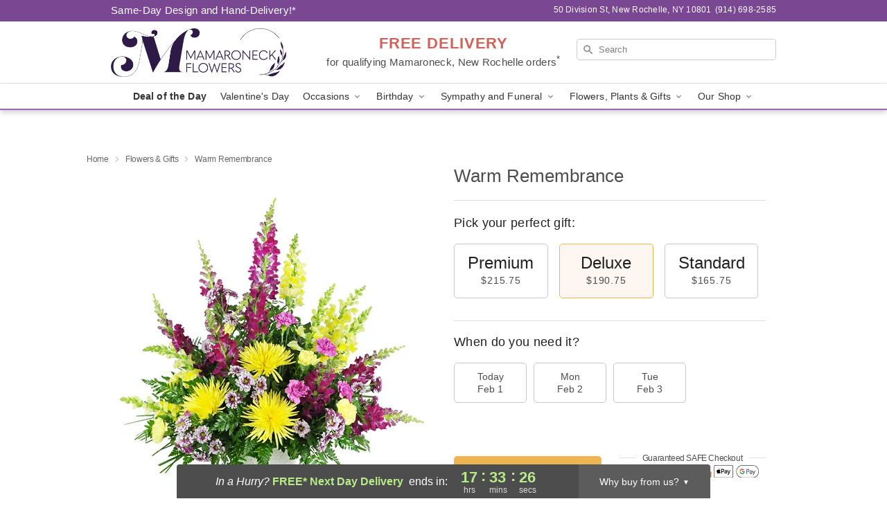

--- FILE ---
content_type: text/html; charset=UTF-8
request_url: https://www.mamaroneckflowers.net/storefronts/datesClosed?fcplus=0
body_size: 508
content:
{"no_delivery_dates":[],"no_pickup_dates":[],"delivery_cutoff_difference":{"y":0,"m":0,"d":0,"h":10,"i":26,"s":30,"f":0.760905,"weekday":0,"weekday_behavior":0,"first_last_day_of":0,"invert":0,"days":0,"special_type":0,"special_amount":0,"have_weekday_relative":0,"have_special_relative":0},"pickup_cutoff_difference":{"y":0,"m":0,"d":0,"h":9,"i":56,"s":30,"f":0.760905,"weekday":0,"weekday_behavior":0,"first_last_day_of":0,"invert":0,"days":0,"special_type":0,"special_amount":0,"have_weekday_relative":0,"have_special_relative":0},"pickup_cutoff":"2:00 PM EDT","delivery_cutoff":"1:30 PM EDT","delivery_today":false,"pickup_today":false,"pickup_disabled":false,"delivery_disabled":false,"delivery_cutoff_diff_next":{"y":0,"m":0,"d":0,"h":17,"i":33,"s":29,"f":0.23481,"weekday":0,"weekday_behavior":0,"first_last_day_of":0,"invert":1,"days":0,"special_type":0,"special_amount":0,"have_weekday_relative":0,"have_special_relative":0},"delivery_next_100hr":true}